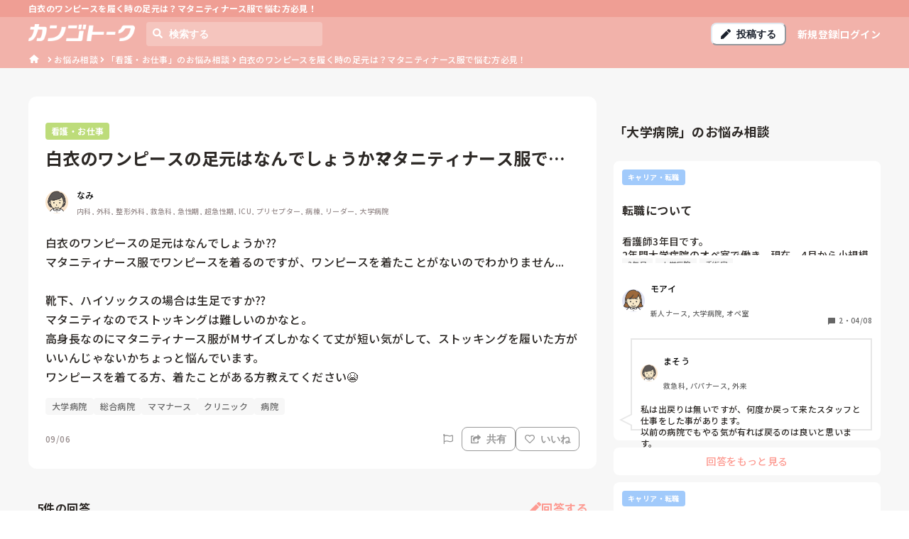

--- FILE ---
content_type: application/javascript; charset=utf-8
request_url: https://shigotalk.jp/_next/static/chunks/5312-bc47aa4893861289.js
body_size: 1900
content:
"use strict";(self.webpackChunk_N_E=self.webpackChunk_N_E||[]).push([[5312],{5312:function(e,t,n){n.d(t,{O:function(){return useCheckbox}});var a=n(5372),o=n(4097),r=n(4840),i=n(9062),d=n(8297),u=n(397),c=n(8928),isDom=()=>"undefined"!=typeof document,l=!1,s=null,v=!1,f=!1,p=new Set;function trigger(e,t){p.forEach(n=>n(e,t))}var b="undefined"!=typeof window&&null!=window.navigator&&/^Mac/.test(window.navigator.platform);function onKeyboardEvent(e){v=!0,e.metaKey||!b&&e.altKey||e.ctrlKey||"Control"===e.key||"Shift"===e.key||"Meta"===e.key||(s="keyboard",trigger("keyboard",e))}function onPointerEvent(e){if(s="pointer","mousedown"===e.type||"pointerdown"===e.type){v=!0;let t=e.composedPath?e.composedPath()[0]:e.target,n=!1;try{n=t.matches(":focus-visible")}catch{}n||trigger("pointer",e)}}function onClickEvent(e){(0===e.mozInputSource&&e.isTrusted||0===e.detail&&!e.pointerType)&&(v=!0,s="virtual")}function onWindowFocus(e){e.target===window||e.target===document||e.target instanceof Element&&e.target.hasAttribute("tabindex")||(v||f||(s="virtual",trigger("virtual",e)),v=!1,f=!1)}function onWindowBlur(){v=!1,f=!0}function isFocusVisible(){return"pointer"!==s}var m=n(7294),k=n(6981);let y={border:"0",clip:"rect(0, 0, 0, 0)",height:"1px",width:"1px",margin:"-1px",padding:"0",overflow:"hidden",whiteSpace:"nowrap",position:"absolute"};function useCheckbox(e={}){let t=(0,k.K)(e),{isDisabled:n,isReadOnly:s,isRequired:f,isInvalid:b,id:h,onBlur:E,onFocus:P,"aria-describedby":w}=t,{defaultChecked:g,isChecked:L,isFocusable:C,onChange:M,isIndeterminate:D,name:K,value:S,tabIndex:F,"aria-label":x,"aria-labelledby":R,"aria-invalid":W,...B}=e,T=(0,d.C)(B,["isDisabled","isReadOnly","isRequired","isInvalid","id","onBlur","onFocus","aria-describedby"]),q=(0,a.W)(M),U=(0,a.W)(E),_=(0,a.W)(P),[A,G]=(0,m.useState)(!1),[N,O]=(0,m.useState)(!1),[V,H]=(0,m.useState)(!1),I=(0,m.useRef)(!1);(0,m.useEffect)(()=>(function(e){!function(){if(!isDom()||l)return;let{focus:e}=HTMLElement.prototype;HTMLElement.prototype.focus=function(...t){v=!0,e.apply(this,t)},document.addEventListener("keydown",onKeyboardEvent,!0),document.addEventListener("keyup",onKeyboardEvent,!0),document.addEventListener("click",onClickEvent,!0),window.addEventListener("focus",onWindowFocus,!0),window.addEventListener("blur",onWindowBlur,!1),"undefined"!=typeof PointerEvent?(document.addEventListener("pointerdown",onPointerEvent,!0),document.addEventListener("pointermove",onPointerEvent,!0),document.addEventListener("pointerup",onPointerEvent,!0)):(document.addEventListener("mousedown",onPointerEvent,!0),document.addEventListener("mousemove",onPointerEvent,!0),document.addEventListener("mouseup",onPointerEvent,!0)),l=!0}(),e(isFocusVisible());let handler=()=>e(isFocusVisible());return p.add(handler),()=>{p.delete(handler)}})(e=>{I.current=e}),[]);let z=(0,m.useRef)(null),[j,J]=(0,m.useState)(!0),[Q,X]=(0,m.useState)(!!g),Y=void 0!==L,Z=Y?L:Q,$=(0,m.useCallback)(e=>{if(s||n){e.preventDefault();return}Y||(Z?X(e.currentTarget.checked):X(!!D||e.currentTarget.checked)),q?.(e)},[s,n,Z,Y,D,q]);(0,o.G)(()=>{z.current&&(z.current.indeterminate=!!D)},[D]),(0,r.r)(()=>{n&&G(!1)},[n,G]),(0,o.G)(()=>{let e=z.current;if(!e?.form)return;let formResetListener=()=>{X(!!g)};return e.form.addEventListener("reset",formResetListener),()=>e.form?.removeEventListener("reset",formResetListener)},[]);let ee=n&&!C,et=(0,m.useCallback)(e=>{" "===e.key&&H(!0)},[H]),en=(0,m.useCallback)(e=>{" "===e.key&&H(!1)},[H]);(0,o.G)(()=>{if(!z.current)return;let e=z.current.checked!==Z;e&&X(z.current.checked)},[z.current]);let ea=(0,m.useCallback)((e={},t=null)=>({...e,ref:t,"data-active":(0,u.P)(V),"data-hover":(0,u.P)(N),"data-checked":(0,u.P)(Z),"data-focus":(0,u.P)(A),"data-focus-visible":(0,u.P)(A&&I.current),"data-indeterminate":(0,u.P)(D),"data-disabled":(0,u.P)(n),"data-invalid":(0,u.P)(b),"data-readonly":(0,u.P)(s),"aria-hidden":!0,onMouseDown:(0,c.v)(e.onMouseDown,e=>{A&&e.preventDefault(),H(!0)}),onMouseUp:(0,c.v)(e.onMouseUp,()=>H(!1)),onMouseEnter:(0,c.v)(e.onMouseEnter,()=>O(!0)),onMouseLeave:(0,c.v)(e.onMouseLeave,()=>O(!1))}),[V,Z,n,A,N,D,b,s]),eo=(0,m.useCallback)((e={},t=null)=>({...e,ref:t,"data-active":(0,u.P)(V),"data-hover":(0,u.P)(N),"data-checked":(0,u.P)(Z),"data-focus":(0,u.P)(A),"data-focus-visible":(0,u.P)(A&&I.current),"data-indeterminate":(0,u.P)(D),"data-disabled":(0,u.P)(n),"data-invalid":(0,u.P)(b),"data-readonly":(0,u.P)(s)}),[V,Z,n,A,N,D,b,s]),er=(0,m.useCallback)((e={},t=null)=>({...T,...e,ref:(0,i.lq)(t,e=>{e&&J("LABEL"===e.tagName)}),onClick:(0,c.v)(e.onClick,()=>{j||(z.current?.click(),requestAnimationFrame(()=>{z.current?.focus({preventScroll:!0})}))}),"data-disabled":(0,u.P)(n),"data-checked":(0,u.P)(Z),"data-invalid":(0,u.P)(b)}),[T,n,Z,b,j]),ei=(0,m.useCallback)((e={},t=null)=>({...e,ref:(0,i.lq)(z,t),type:"checkbox",name:K,value:S,id:h,tabIndex:F,onChange:(0,c.v)(e.onChange,$),onBlur:(0,c.v)(e.onBlur,U,()=>G(!1)),onFocus:(0,c.v)(e.onFocus,_,()=>G(!0)),onKeyDown:(0,c.v)(e.onKeyDown,et),onKeyUp:(0,c.v)(e.onKeyUp,en),required:f,checked:Z,disabled:ee,readOnly:s,"aria-label":x,"aria-labelledby":R,"aria-invalid":W?!!W:b,"aria-describedby":w,"aria-disabled":n,"aria-checked":D?"mixed":Z,style:y}),[K,S,h,F,$,U,_,et,en,f,Z,ee,s,x,R,W,b,w,n,D]),ed=(0,m.useCallback)((e={},t=null)=>({...e,ref:t,onMouseDown:(0,c.v)(e.onMouseDown,stopEvent),"data-disabled":(0,u.P)(n),"data-checked":(0,u.P)(Z),"data-invalid":(0,u.P)(b)}),[Z,n,b]);return{state:{isInvalid:b,isFocused:A,isChecked:Z,isActive:V,isHovered:N,isIndeterminate:D,isDisabled:n,isReadOnly:s,isRequired:f},getRootProps:er,getCheckboxProps:ea,getIndicatorProps:eo,getInputProps:ei,getLabelProps:ed,htmlProps:T}}function stopEvent(e){e.preventDefault(),e.stopPropagation()}}}]);

--- FILE ---
content_type: application/javascript; charset=utf-8
request_url: https://shigotalk.jp/_next/static/chunks/657-821d6d1d1d103363.js
body_size: 3541
content:
(self.webpackChunk_N_E=self.webpackChunk_N_E||[]).push([[657],{640:function(e,t,n){"use strict";var r=n(1742),a={"text/plain":"Text","text/html":"Url",default:"Text"};e.exports=function(e,t){var n,o,i,s,u,c,l,d,f=!1;t||(t={}),i=t.debug||!1;try{if(u=r(),c=document.createRange(),l=document.getSelection(),(d=document.createElement("span")).textContent=e,d.ariaHidden="true",d.style.all="unset",d.style.position="fixed",d.style.top=0,d.style.clip="rect(0, 0, 0, 0)",d.style.whiteSpace="pre",d.style.webkitUserSelect="text",d.style.MozUserSelect="text",d.style.msUserSelect="text",d.style.userSelect="text",d.addEventListener("copy",function(n){if(n.stopPropagation(),t.format){if(n.preventDefault(),void 0===n.clipboardData){i&&console.warn("unable to use e.clipboardData"),i&&console.warn("trying IE specific stuff"),window.clipboardData.clearData();var r=a[t.format]||a.default;window.clipboardData.setData(r,e)}else n.clipboardData.clearData(),n.clipboardData.setData(t.format,e)}t.onCopy&&(n.preventDefault(),t.onCopy(n.clipboardData))}),document.body.appendChild(d),c.selectNodeContents(d),l.addRange(c),!document.execCommand("copy"))throw Error("copy command was unsuccessful");f=!0}catch(r){i&&console.error("unable to copy using execCommand: ",r),i&&console.warn("trying IE specific stuff");try{window.clipboardData.setData(t.format||"text",e),t.onCopy&&t.onCopy(window.clipboardData),f=!0}catch(r){i&&console.error("unable to copy using clipboardData: ",r),i&&console.error("falling back to prompt"),n="message"in t?t.message:"Copy to clipboard: #{key}, Enter",o=(/mac os x/i.test(navigator.userAgent)?"⌘":"Ctrl")+"+C",s=n.replace(/#{\s*key\s*}/g,o),window.prompt(s,e)}}finally{l&&("function"==typeof l.removeRange?l.removeRange(c):l.removeAllRanges()),d&&document.body.removeChild(d),u()}return f}},3463:function(e,t,n){"use strict";n.d(t,{Z:function(){return f}});var r=n(7462),a=n(3366),o=n(7294),i=o.useLayoutEffect,useLatest=function(e){var t=o.useRef(e);return i(function(){t.current=e}),t},updateRef=function(e,t){if("function"==typeof e){e(t);return}e.current=t},useComposedRef=function(e,t){var n=o.useRef();return o.useCallback(function(r){e.current=r,n.current&&updateRef(n.current,null),n.current=t,t&&updateRef(t,r)},[t])},s={"min-height":"0","max-height":"none",height:"0",visibility:"hidden",overflow:"hidden",position:"absolute","z-index":"-1000",top:"0",right:"0",display:"block"},forceHiddenStyles$1=function(e){Object.keys(s).forEach(function(t){e.style.setProperty(t,s[t],"important")})},u=null,getHeight=function(e,t){var n=e.scrollHeight;return"border-box"===t.sizingStyle.boxSizing?n+t.borderSize:n-t.paddingSize},noop=function(){},c=["borderBottomWidth","borderLeftWidth","borderRightWidth","borderTopWidth","boxSizing","fontFamily","fontSize","fontStyle","fontWeight","letterSpacing","lineHeight","paddingBottom","paddingLeft","paddingRight","paddingTop","tabSize","textIndent","textRendering","textTransform","width","wordBreak","wordSpacing","scrollbarGutter"],l=!!document.documentElement.currentStyle,getSizingData$1=function(e){var t=window.getComputedStyle(e);if(null===t)return null;var n=c.reduce(function(e,n){return e[n]=t[n],e},{}),r=n.boxSizing;if(""===r)return null;l&&"border-box"===r&&(n.width=parseFloat(n.width)+parseFloat(n.borderRightWidth)+parseFloat(n.borderLeftWidth)+parseFloat(n.paddingRight)+parseFloat(n.paddingLeft)+"px");var a=parseFloat(n.paddingBottom)+parseFloat(n.paddingTop),o=parseFloat(n.borderBottomWidth)+parseFloat(n.borderTopWidth);return{sizingStyle:n,paddingSize:a,borderSize:o}};function useListener(e,t,n){var r=useLatest(n);o.useLayoutEffect(function(){var handler=function(e){return r.current(e)};if(e)return e.addEventListener(t,handler),function(){return e.removeEventListener(t,handler)}},[])}var useFormResetListener=function(e,t){useListener(document.body,"reset",function(n){e.current.form===n.target&&t(n)})},useWindowResizeListener=function(e){useListener(window,"resize",e)},useFontsLoadedListener=function(e){useListener(document.fonts,"loadingdone",e)},d=["cacheMeasurements","maxRows","minRows","onChange","onHeightChange"],f=o.forwardRef(function(e,t){var n=e.cacheMeasurements,i=e.maxRows,s=e.minRows,c=e.onChange,l=void 0===c?noop:c,f=e.onHeightChange,p=void 0===f?noop:f,m=(0,a.Z)(e,d),h=void 0!==m.value,g=o.useRef(null),b=useComposedRef(g,t),x=o.useRef(0),y=o.useRef(),resizeTextarea=function(){var e,t,r,a,o,c,l,d,f,m,h,b=g.current,v=n&&y.current?y.current:getSizingData$1(b);if(v){y.current=v;var w=(e=b.value||b.placeholder||"x",void 0===(t=s)&&(t=1),void 0===(r=i)&&(r=1/0),u||((u=document.createElement("textarea")).setAttribute("tabindex","-1"),u.setAttribute("aria-hidden","true"),forceHiddenStyles$1(u)),null===u.parentNode&&document.body.appendChild(u),a=v.paddingSize,o=v.borderSize,l=(c=v.sizingStyle).boxSizing,Object.keys(c).forEach(function(e){u.style[e]=c[e]}),forceHiddenStyles$1(u),u.value=e,d=getHeight(u,v),u.value=e,d=getHeight(u,v),u.value="x",m=(f=u.scrollHeight-a)*t,"border-box"===l&&(m=m+a+o),d=Math.max(m,d),h=f*r,"border-box"===l&&(h=h+a+o),[d=Math.min(h,d),f]),S=w[0],R=w[1];x.current!==S&&(x.current=S,b.style.setProperty("height",S+"px","important"),p(S,{rowHeight:R}))}};return o.useLayoutEffect(resizeTextarea),useFormResetListener(g,function(){if(!h){var e=g.current.value;requestAnimationFrame(function(){var t=g.current;t&&e!==t.value&&resizeTextarea()})}}),useWindowResizeListener(resizeTextarea),useFontsLoadedListener(resizeTextarea),o.createElement("textarea",(0,r.Z)({},m,{onChange:function(e){h||resizeTextarea(),l(e)},ref:b}))})},1742:function(e){e.exports=function(){var e=document.getSelection();if(!e.rangeCount)return function(){};for(var t=document.activeElement,n=[],r=0;r<e.rangeCount;r++)n.push(e.getRangeAt(r));switch(t.tagName.toUpperCase()){case"INPUT":case"TEXTAREA":t.blur();break;default:t=null}return e.removeAllRanges(),function(){"Caret"===e.type&&e.removeAllRanges(),e.rangeCount||n.forEach(function(t){e.addRange(t)}),t&&t.focus()}}},9614:function(e,t,n){"use strict";n.d(t,{k:function(){return useBoolean}});var r=n(7294);function useBoolean(e=!1){let[t,n]=(0,r.useState)(e),a=(0,r.useMemo)(()=>({on:()=>n(!0),off:()=>n(!1),toggle:()=>n(e=>!e)}),[]);return[t,a]}},72:function(e,t,n){"use strict";n.d(t,{V:function(){return useClipboard}});var r=n(7294),a=n(640);function useClipboard(e,t={}){let[n,o]=(0,r.useState)(!1),[i,s]=(0,r.useState)(e);(0,r.useEffect)(()=>s(e),[e]);let{timeout:u=1500,...c}="number"==typeof t?{timeout:t}:t,l=(0,r.useCallback)(e=>{let t="string"==typeof e?e:i;"clipboard"in navigator?navigator.clipboard.writeText(t).then(()=>o(!0)).catch(()=>o(a(t,c))):o(a(t,c))},[i,c]);return(0,r.useEffect)(()=>{let e=null;return n&&(e=window.setTimeout(()=>{o(!1)},u)),()=>{e&&window.clearTimeout(e)}},[u,n]),{value:i,setValue:s,onCopy:l,hasCopied:n}}},2519:function(e,t,n){"use strict";n.d(t,{h:function(){return s}});var r=n(5893),a=n(7294),o=n(8491),i=n(9381);let s=(0,i.G)((e,t)=>{let{icon:n,children:i,isRound:s,"aria-label":u,...c}=e,l=n||i,d=(0,a.isValidElement)(l)?(0,a.cloneElement)(l,{"aria-hidden":!0,focusable:!1}):null;return(0,r.jsx)(o.z,{px:"0",py:"0",borderRadius:s?"full":void 0,ref:t,"aria-label":u,...c,children:d})});s.displayName="IconButton"},7391:function(e,t,n){"use strict";n.d(t,{x:function(){return l}});var r=n(5893),a=n(3695),o=n(4926),i=n(7294),s=n(5490),u=n(9381),c=n(7997);let l=(0,u.G)((e,t)=>{let{className:n,...u}=e,{headerId:l,setHeaderMounted:d}=(0,s.vR)();(0,i.useEffect)(()=>(d(!0),()=>d(!1)),[d]);let f=(0,o.cx)("chakra-modal__header",n),p=(0,s.I_)(),m=(0,a.k0)({flex:0,...p.header});return(0,r.jsx)(c.m.header,{ref:t,className:f,id:l,...u,__css:m})});l.displayName="ModalHeader"},4114:function(e,t,n){"use strict";n.d(t,{L:function(){return a}});var r=n(7997);let a=(0,r.m)("div",{baseStyle:{flex:1,justifySelf:"stretch",alignSelf:"stretch"}});a.displayName="Spacer"},5436:function(e,t,n){"use strict";n.d(t,{r:function(){return d}});var r=n(5893),a=n(5544),o=n(4926),i=n(7294),s=n(5312),u=n(9381),c=n(6158),l=n(7997);let d=(0,u.G)(function(e,t){let n=(0,c.j)("Switch",e),{spacing:u="0.5rem",children:d,...f}=(0,a.L)(e),{getIndicatorProps:p,getInputProps:m,getCheckboxProps:h,getRootProps:g,getLabelProps:b}=(0,s.O)(f),x=(0,i.useMemo)(()=>({display:"inline-block",position:"relative",verticalAlign:"middle",lineHeight:0,...n.container}),[n.container]),y=(0,i.useMemo)(()=>({display:"inline-flex",flexShrink:0,justifyContent:"flex-start",boxSizing:"content-box",cursor:"pointer",...n.track}),[n.track]),v=(0,i.useMemo)(()=>({userSelect:"none",marginStart:u,...n.label}),[u,n.label]);return(0,r.jsxs)(l.m.label,{...g(),className:(0,o.cx)("chakra-switch",e.className),__css:x,children:[(0,r.jsx)("input",{className:"chakra-switch__input",...m({},t)}),(0,r.jsx)(l.m.span,{...h(),className:"chakra-switch__track",__css:y,children:(0,r.jsx)(l.m.span,{__css:n.thumb,className:"chakra-switch__thumb",...p()})}),d&&(0,r.jsx)(l.m.span,{className:"chakra-switch__label",...b(),__css:v,children:d})]})});d.displayName="Switch"},3244:function(e,t,n){"use strict";n.d(t,{g:function(){return f}});var r=n(5893),a=n(5544),o=n(8297),i=n(4926),s=n(6981),u=n(9381),c=n(6158),l=n(7997);let d=["h","minH","height","minHeight"],f=(0,u.G)((e,t)=>{let n=(0,c.m)("Textarea",e),{className:u,rows:f,...p}=(0,a.L)(e),m=(0,s.Y)(p),h=f?(0,o.C)(n,d):n;return(0,r.jsx)(l.m.textarea,{ref:t,rows:f,...m,className:(0,i.cx)("chakra-textarea",u),__css:h})});f.displayName="Textarea"}}]);

--- FILE ---
content_type: application/javascript; charset=utf-8
request_url: https://shigotalk.jp/_next/static/chunks/7924-b9d7828025ff97a5.js
body_size: 14567
content:
(self.webpackChunk_N_E=self.webpackChunk_N_E||[]).push([[7924],{3457:function(e,t,r){var i,s=Object.create,n=Object.defineProperty,l=Object.getOwnPropertyDescriptor,o=Object.getOwnPropertyNames,d=Object.getPrototypeOf,c=Object.prototype.hasOwnProperty,P=e=>n(e,"__esModule",{value:!0}),a=(e,t)=>n(e,"name",{value:t,configurable:!0}),y=(e,t,r,i)=>{if(t&&"object"==typeof t||"function"==typeof t)for(let s of o(t))!c.call(e,s)&&(r||"default"!==s)&&n(e,s,{get:()=>t[s],enumerable:!(i=l(t,s))||i.enumerable});return e},u=(e,t)=>y(P(n(null!=e?s(d(e)):{},"default",!t&&e&&e.__esModule?{get:()=>e.default,enumerable:!0}:{value:e,enumerable:!0})),e),f=(i="undefined"!=typeof WeakMap?new WeakMap:0,(e,t)=>i&&i.get(e)||(t=y(P({}),e,1),i&&i.set(e,t),t)),m={};((e,t)=>{for(var r in t)n(e,r,{get:t[r],enumerable:!0})})(m,{default:()=>_});var p=u(r(1163)),g=u(r(4865)),h=u(r(5697)),b=u(r(7294)),v=a(({color:e="#29D",startPosition:t=.3,stopDelayMs:r=200,height:i=3,showOnShallow:s=!0,options:n,nonce:l,transformCSS:o=a(e=>b.createElement("style",{nonce:l},e),"transformCSS")})=>{let d=null;b.useEffect(()=>(n&&g.configure(n),p.default.events.on("routeChangeStart",c),p.default.events.on("routeChangeComplete",f),p.default.events.on("routeChangeError",m),()=>{p.default.events.off("routeChangeStart",c),p.default.events.off("routeChangeComplete",f),p.default.events.off("routeChangeError",m)}),[]);let c=a((e,{shallow:r})=>{(!r||s)&&(g.set(t),g.start())},"routeChangeStart"),f=a((e,{shallow:t})=>{(!t||s)&&(d&&clearTimeout(d),d=setTimeout(()=>{g.done(!0)},r))},"routeChangeEnd"),m=a((e,t,{shallow:i})=>{(!i||s)&&(d&&clearTimeout(d),d=setTimeout(()=>{g.done(!0)},r))},"routeChangeError");return o(`
    #nprogress {
      pointer-events: none;
    }
    #nprogress .bar {
      background: ${e};
      position: fixed;
      z-index: 9999;
      top: 0;
      left: 0;
      width: 100%;
      height: ${i}px;
    }
    #nprogress .peg {
      display: block;
      position: absolute;
      right: 0px;
      width: 100px;
      height: 100%;
      box-shadow: 0 0 10px ${e}, 0 0 5px ${e};
      opacity: 1;
      -webkit-transform: rotate(3deg) translate(0px, -4px);
      -ms-transform: rotate(3deg) translate(0px, -4px);
      transform: rotate(3deg) translate(0px, -4px);
    }
    #nprogress .spinner {
      display: block;
      position: fixed;
      z-index: 1031;
      top: 15px;
      right: 15px;
    }
    #nprogress .spinner-icon {
      width: 18px;
      height: 18px;
      box-sizing: border-box;
      border: solid 2px transparent;
      border-top-color: ${e};
      border-left-color: ${e};
      border-radius: 50%;
      -webkit-animation: nprogresss-spinner 400ms linear infinite;
      animation: nprogress-spinner 400ms linear infinite;
    }
    .nprogress-custom-parent {
      overflow: hidden;
      position: relative;
    }
    .nprogress-custom-parent #nprogress .spinner,
    .nprogress-custom-parent #nprogress .bar {
      position: absolute;
    }
    @-webkit-keyframes nprogress-spinner {
      0% {
        -webkit-transform: rotate(0deg);
      }
      100% {
        -webkit-transform: rotate(360deg);
      }
    }
    @keyframes nprogress-spinner {
      0% {
        transform: rotate(0deg);
      }
      100% {
        transform: rotate(360deg);
      }
    }
  `)},"NextNProgress");v.propTypes={color:h.string,startPosition:h.number,stopDelayMs:h.number,height:h.number,showOnShallow:h.bool,options:h.object,nonce:h.string,transformCSS:h.func};var _=b.memo(v);e.exports=f(m)},4865:function(e,t,r){var i,s;void 0!==(s="function"==typeof(i=function(){var e,t,r,i={};i.version="0.2.0";var s=i.settings={minimum:.08,easing:"ease",positionUsing:"",speed:200,trickle:!0,trickleRate:.02,trickleSpeed:800,showSpinner:!0,barSelector:'[role="bar"]',spinnerSelector:'[role="spinner"]',parent:"body",template:'<div class="bar" role="bar"><div class="peg"></div></div><div class="spinner" role="spinner"><div class="spinner-icon"></div></div>'};function clamp(e,t,r){return e<t?t:e>r?r:e}i.configure=function(e){var t,r;for(t in e)void 0!==(r=e[t])&&e.hasOwnProperty(t)&&(s[t]=r);return this},i.status=null,i.set=function(e){var t=i.isStarted();e=clamp(e,s.minimum,1),i.status=1===e?null:e;var r=i.render(!t),o=r.querySelector(s.barSelector),d=s.speed,c=s.easing;return r.offsetWidth,n(function(t){var n,f;""===s.positionUsing&&(s.positionUsing=i.getPositioningCSS()),l(o,(n=e,(f="translate3d"===s.positionUsing?{transform:"translate3d("+(-1+n)*100+"%,0,0)"}:"translate"===s.positionUsing?{transform:"translate("+(-1+n)*100+"%,0)"}:{"margin-left":(-1+n)*100+"%"}).transition="all "+d+"ms "+c,f)),1===e?(l(r,{transition:"none",opacity:1}),r.offsetWidth,setTimeout(function(){l(r,{transition:"all "+d+"ms linear",opacity:0}),setTimeout(function(){i.remove(),t()},d)},d)):setTimeout(t,d)}),this},i.isStarted=function(){return"number"==typeof i.status},i.start=function(){i.status||i.set(0);var work=function(){setTimeout(function(){i.status&&(i.trickle(),work())},s.trickleSpeed)};return s.trickle&&work(),this},i.done=function(e){return e||i.status?i.inc(.3+.5*Math.random()).set(1):this},i.inc=function(e){var t=i.status;return t?("number"!=typeof e&&(e=(1-t)*clamp(Math.random()*t,.1,.95)),t=clamp(t+e,0,.994),i.set(t)):i.start()},i.trickle=function(){return i.inc(Math.random()*s.trickleRate)},e=0,t=0,i.promise=function(r){return r&&"resolved"!==r.state()&&(0===t&&i.start(),e++,t++,r.always(function(){0==--t?(e=0,i.done()):i.set((e-t)/e)})),this},i.render=function(e){if(i.isRendered())return document.getElementById("nprogress");addClass(document.documentElement,"nprogress-busy");var t=document.createElement("div");t.id="nprogress",t.innerHTML=s.template;var r,n,o=t.querySelector(s.barSelector),d=e?"-100":(-1+(i.status||0))*100,c=document.querySelector(s.parent);return l(o,{transition:"all 0 linear",transform:"translate3d("+d+"%,0,0)"}),!s.showSpinner&&(n=t.querySelector(s.spinnerSelector))&&removeElement(n),c!=document.body&&addClass(c,"nprogress-custom-parent"),c.appendChild(t),t},i.remove=function(){removeClass(document.documentElement,"nprogress-busy"),removeClass(document.querySelector(s.parent),"nprogress-custom-parent");var e=document.getElementById("nprogress");e&&removeElement(e)},i.isRendered=function(){return!!document.getElementById("nprogress")},i.getPositioningCSS=function(){var e=document.body.style,t="WebkitTransform"in e?"Webkit":"MozTransform"in e?"Moz":"msTransform"in e?"ms":"OTransform"in e?"O":"";return t+"Perspective" in e?"translate3d":t+"Transform" in e?"translate":"margin"};var n=(r=[],function(e){r.push(e),1==r.length&&function next(){var e=r.shift();e&&e(next)}()}),l=function(){var e=["Webkit","O","Moz","ms"],t={};function applyCss(r,i,s){var n;i=t[n=(n=i).replace(/^-ms-/,"ms-").replace(/-([\da-z])/gi,function(e,t){return t.toUpperCase()})]||(t[n]=function(t){var r=document.body.style;if(t in r)return t;for(var i,s=e.length,n=t.charAt(0).toUpperCase()+t.slice(1);s--;)if((i=e[s]+n)in r)return i;return t}(n)),r.style[i]=s}return function(e,t){var r,i,s=arguments;if(2==s.length)for(r in t)void 0!==(i=t[r])&&t.hasOwnProperty(r)&&applyCss(e,r,i);else applyCss(e,s[1],s[2])}}();function hasClass(e,t){return("string"==typeof e?e:classList(e)).indexOf(" "+t+" ")>=0}function addClass(e,t){var r=classList(e),i=r+t;hasClass(r,t)||(e.className=i.substring(1))}function removeClass(e,t){var r,i=classList(e);hasClass(e,t)&&(r=i.replace(" "+t+" "," "),e.className=r.substring(1,r.length-1))}function classList(e){return(" "+(e.className||"")+" ").replace(/\s+/gi," ")}function removeElement(e){e&&e.parentNode&&e.parentNode.removeChild(e)}return i})?i.call(t,r,t,e):i)&&(e.exports=s)},2703:function(e,t,r){"use strict";var i=r(414);function emptyFunction(){}function emptyFunctionWithReset(){}emptyFunctionWithReset.resetWarningCache=emptyFunction,e.exports=function(){function shim(e,t,r,s,n,l){if(l!==i){var o=Error("Calling PropTypes validators directly is not supported by the `prop-types` package. Use PropTypes.checkPropTypes() to call them. Read more at http://fb.me/use-check-prop-types");throw o.name="Invariant Violation",o}}function getShim(){return shim}shim.isRequired=shim;var e={array:shim,bigint:shim,bool:shim,func:shim,number:shim,object:shim,string:shim,symbol:shim,any:shim,arrayOf:getShim,element:shim,elementType:shim,instanceOf:getShim,node:shim,objectOf:getShim,oneOf:getShim,oneOfType:getShim,shape:getShim,exact:getShim,checkPropTypes:emptyFunctionWithReset,resetWarningCache:emptyFunction};return e.PropTypes=e,e}},5697:function(e,t,r){e.exports=r(2703)()},414:function(e){"use strict";e.exports="SECRET_DO_NOT_PASS_THIS_OR_YOU_WILL_BE_FIRED"},6981:function(e,t,r){"use strict";r.d(t,{Y:function(){return useFormControl},K:function(){return useFormControlProps}});var i=r(397),s=r(8928),n=r(5893),l=r(9062),o=r(5544),d=r(2110),c=r(4926),f=r(7294),m=r(9381),p=r(6158),g=r(7997);let[h,b]=(0,d.k)({name:"FormControlStylesContext",errorMessage:"useFormControlStyles returned is 'undefined'. Seems you forgot to wrap the components in \"<FormControl />\" "}),[v,_]=(0,d.k)({strict:!1,name:"FormControlContext"}),V=(0,m.G)(function(e,t){let r=(0,p.j)("Form",e),s=(0,o.L)(e),{getRootProps:d,htmlProps:m,...b}=function(e){let{id:t,isRequired:r,isInvalid:s,isDisabled:n,isReadOnly:o,...d}=e,c=(0,f.useId)(),m=t||`field-${c}`,p=`${m}-label`,g=`${m}-feedback`,h=`${m}-helptext`,[b,v]=(0,f.useState)(!1),[_,V]=(0,f.useState)(!1),[F,x]=(0,f.useState)(!1),S=(0,f.useCallback)((e={},t=null)=>({id:h,...e,ref:(0,l.lq)(t,e=>{e&&V(!0)})}),[h]),O=(0,f.useCallback)((e={},t=null)=>({...e,ref:t,"data-focus":(0,i.P)(F),"data-disabled":(0,i.P)(n),"data-invalid":(0,i.P)(s),"data-readonly":(0,i.P)(o),id:void 0!==e.id?e.id:p,htmlFor:void 0!==e.htmlFor?e.htmlFor:m}),[m,n,F,s,o,p]),k=(0,f.useCallback)((e={},t=null)=>({id:g,...e,ref:(0,l.lq)(t,e=>{e&&v(!0)}),"aria-live":"polite"}),[g]),j=(0,f.useCallback)((e={},t=null)=>({...e,...d,ref:t,role:"group","data-focus":(0,i.P)(F),"data-disabled":(0,i.P)(n),"data-invalid":(0,i.P)(s),"data-readonly":(0,i.P)(o)}),[d,n,F,s,o]),E=(0,f.useCallback)((e={},t=null)=>({...e,ref:t,role:"presentation","aria-hidden":!0,children:e.children||"*"}),[]);return{isRequired:!!r,isInvalid:!!s,isReadOnly:!!o,isDisabled:!!n,isFocused:!!F,onFocus:()=>x(!0),onBlur:()=>x(!1),hasFeedbackText:b,setHasFeedbackText:v,hasHelpText:_,setHasHelpText:V,id:m,labelId:p,feedbackId:g,helpTextId:h,htmlProps:d,getHelpTextProps:S,getErrorMessageProps:k,getRootProps:j,getLabelProps:O,getRequiredIndicatorProps:E}}(s),_=(0,c.cx)("chakra-form-control",e.className);return(0,n.jsx)(v,{value:b,children:(0,n.jsx)(h,{value:r,children:(0,n.jsx)(g.m.div,{...d({},t),className:_,__css:r.container})})})});V.displayName="FormControl";let F=(0,m.G)(function(e,t){let r=_(),i=b(),s=(0,c.cx)("chakra-form__helper-text",e.className);return(0,n.jsx)(g.m.div,{...r?.getHelpTextProps(e,t),__css:i.helperText,className:s})});function useFormControl(e){let{isDisabled:t,isInvalid:r,isReadOnly:s,isRequired:n,...l}=useFormControlProps(e);return{...l,disabled:t,readOnly:s,required:n,"aria-invalid":(0,i.Q)(r),"aria-required":(0,i.Q)(n),"aria-readonly":(0,i.Q)(s)}}function useFormControlProps(e){let t=_(),{id:r,disabled:i,readOnly:n,required:l,isRequired:o,isInvalid:d,isReadOnly:c,isDisabled:f,onFocus:m,onBlur:p,...g}=e,h=e["aria-describedby"]?[e["aria-describedby"]]:[];return t?.hasFeedbackText&&t?.isInvalid&&h.push(t.feedbackId),t?.hasHelpText&&h.push(t.helpTextId),{...g,"aria-describedby":h.join(" ")||void 0,id:r??t?.id,isDisabled:i??f??t?.isDisabled,isReadOnly:n??c??t?.isReadOnly,isRequired:l??o??t?.isRequired,isInvalid:d??t?.isInvalid,onFocus:(0,s.v)(t?.onFocus,m),onBlur:(0,s.v)(t?.onBlur,p)}}F.displayName="FormHelperText"},9342:function(e,t,r){"use strict";r.d(t,{Z:function(){return f}});var i=r(5893),s=r(4926),n=r(4296),l=r(7997),o=r(9381);let d=(0,l.m)("div",{baseStyle:{display:"flex",alignItems:"center",justifyContent:"center",position:"absolute",top:"0",zIndex:2}}),c=(0,o.G)(function(e,t){let{placement:r="left",...s}=e,l=(0,n.m)(),o=l.field,c={["left"===r?"insetStart":"insetEnd"]:"0",width:o?.height??o?.h,height:o?.height??o?.h,fontSize:o?.fontSize,...l.element};return(0,i.jsx)(d,{ref:t,__css:c,...s})});c.id="InputElement",c.displayName="InputElement";let f=(0,o.G)(function(e,t){let{className:r,...n}=e,l=(0,s.cx)("chakra-input__left-element",r);return(0,i.jsx)(c,{ref:t,placement:"left",className:l,...n})});f.id="InputLeftElement",f.displayName="InputLeftElement";let m=(0,o.G)(function(e,t){let{className:r,...n}=e,l=(0,s.cx)("chakra-input__right-element",r);return(0,i.jsx)(c,{ref:t,placement:"right",className:l,...n})});m.id="InputRightElement",m.displayName="InputRightElement"},4296:function(e,t,r){"use strict";r.d(t,{B:function(){return b},m:function(){return h}});var i=r(5893),s=r(5544),n=r(2110),l=r(4926),o=r(911),d=r(7155),c=r(7294),f=r(9381),m=r(6158),p=r(7997);let[g,h]=(0,n.k)({name:"InputGroupStylesContext",errorMessage:"useInputGroupStyles returned is 'undefined'. Seems you forgot to wrap the components in \"<InputGroup />\" "}),b=(0,f.G)(function(e,t){let r=(0,m.j)("Input",e),{children:n,className:f,...h}=(0,s.L)(e),b=(0,l.cx)("chakra-input__group",f),v={},_=(0,o.W)(n),V=r.field;_.forEach(e=>{r&&(V&&"InputLeftElement"===e.type.id&&(v.paddingStart=V.height??V.h),V&&"InputRightElement"===e.type.id&&(v.paddingEnd=V.height??V.h),"InputRightAddon"===e.type.id&&(v.borderEndRadius=0),"InputLeftAddon"===e.type.id&&(v.borderStartRadius=0))});let F=_.map(t=>{let r=(0,d.o)({size:t.props?.size||e.size,variant:t.props?.variant||e.variant});return"Input"!==t.type.id?(0,c.cloneElement)(t,r):(0,c.cloneElement)(t,Object.assign(r,v,t.props))});return(0,i.jsx)(p.m.div,{className:b,ref:t,__css:{width:"100%",display:"flex",position:"relative",isolation:"isolate",...r.group},"data-group":!0,...h,children:(0,i.jsx)(g,{value:r,children:F})})});b.displayName="InputGroup"},2206:function(e,t,r){"use strict";r.d(t,{I:function(){return f}});var i=r(5893),s=r(5544),n=r(4926),l=r(6981),o=r(9381),d=r(6158),c=r(7997);let f=(0,o.G)(function(e,t){let{htmlSize:r,...o}=e,f=(0,d.j)("Input",o),m=(0,s.L)(o),p=(0,l.Y)(m),g=(0,n.cx)("chakra-input",e.className);return(0,i.jsx)(c.m.input,{size:r,...p,__css:f.field,ref:t,className:g})});f.displayName="Input",f.id="Input"},232:function(e,t,r){"use strict";r.d(t,{X:function(){return c}});var i=r(5893),s=r(5544),n=r(4926),l=r(9381),o=r(6158),d=r(7997);let c=(0,l.G)(function(e,t){let r=(0,o.m)("Heading",e),{className:l,...c}=(0,s.L)(e);return(0,i.jsx)(d.m.h2,{ref:t,className:(0,n.cx)("chakra-heading",e.className),...c,__css:r})});c.displayName="Heading"},8118:function(e,t,r){"use strict";r.d(t,{E:function(){return d},U:function(){return c}});var i=r(5893),s=r(4926),n=r(7294),l=r(9381),o=r(7997);let d=(0,l.G)(function(e,t){let{spacing:r="0.5rem",spacingX:l,spacingY:d,children:f,justify:m,direction:p,align:g,className:h,shouldWrapChildren:b,...v}=e,_=(0,n.useMemo)(()=>b?n.Children.map(f,(e,t)=>(0,i.jsx)(c,{children:e},t)):f,[f,b]);return(0,i.jsx)(o.m.div,{ref:t,className:(0,s.cx)("chakra-wrap",h),...v,children:(0,i.jsx)(o.m.ul,{className:"chakra-wrap__list",__css:{display:"flex",flexWrap:"wrap",justifyContent:m,alignItems:g,flexDirection:p,listStyleType:"none",gap:r,columnGap:l,rowGap:d,padding:"0"},children:_})})});d.displayName="Wrap";let c=(0,l.G)(function(e,t){let{className:r,...n}=e;return(0,i.jsx)(o.m.li,{ref:t,__css:{display:"flex",alignItems:"flex-start"},className:(0,s.cx)("chakra-wrap__listitem",r),...n})});c.displayName="WrapItem"},7536:function(e,t,r){"use strict";r.d(t,{cI:function(){return useForm}});var i=r(7294),isCheckBoxInput=e=>"checkbox"===e.type,isDateObject=e=>e instanceof Date,isNullOrUndefined=e=>null==e;let isObjectType=e=>"object"==typeof e;var isObject=e=>!isNullOrUndefined(e)&&!Array.isArray(e)&&isObjectType(e)&&!isDateObject(e),getEventValue=e=>isObject(e)&&e.target?isCheckBoxInput(e.target)?e.target.checked:e.target.value:e,getNodeParentName=e=>e.substring(0,e.search(/\.\d+(\.|$)/))||e,isNameInFieldArray=(e,t)=>e.has(getNodeParentName(t)),isPlainObject=e=>{let t=e.constructor&&e.constructor.prototype;return isObject(t)&&t.hasOwnProperty("isPrototypeOf")},s="undefined"!=typeof window&&void 0!==window.HTMLElement&&"undefined"!=typeof document;function cloneObject(e){let t;let r=Array.isArray(e),i="undefined"!=typeof FileList&&e instanceof FileList;if(e instanceof Date)t=new Date(e);else if(!(!(s&&(e instanceof Blob||i))&&(r||isObject(e))))return e;else if(t=r?[]:{},r||isPlainObject(e))for(let r in e)e.hasOwnProperty(r)&&(t[r]=cloneObject(e[r]));else t=e;return t}var isKey=e=>/^\w*$/.test(e),isUndefined=e=>void 0===e,compact=e=>Array.isArray(e)?e.filter(Boolean):[],stringToPath=e=>compact(e.replace(/["|']|\]/g,"").split(/\.|\[/)),get=(e,t,r)=>{if(!t||!isObject(e))return r;let i=(isKey(t)?[t]:stringToPath(t)).reduce((e,t)=>isNullOrUndefined(e)?e:e[t],e);return isUndefined(i)||i===e?isUndefined(e[t])?r:e[t]:i},isBoolean=e=>"boolean"==typeof e,set=(e,t,r)=>{let i=-1,s=isKey(t)?[t]:stringToPath(t),n=s.length,l=n-1;for(;++i<n;){let t=s[i],n=r;if(i!==l){let r=e[t];n=isObject(r)||Array.isArray(r)?r:isNaN(+s[i+1])?{}:[]}if("__proto__"===t||"constructor"===t||"prototype"===t)return;e[t]=n,e=e[t]}};let n={BLUR:"blur",FOCUS_OUT:"focusout"},l={onBlur:"onBlur",onChange:"onChange",onSubmit:"onSubmit",onTouched:"onTouched",all:"all"},o={max:"max",min:"min",maxLength:"maxLength",minLength:"minLength",pattern:"pattern",required:"required",validate:"validate"},d=i.createContext(null);d.displayName="HookFormContext";var getProxyFormState=(e,t,r,i=!0)=>{let s={defaultValues:t._defaultValues};for(let n in e)Object.defineProperty(s,n,{get:()=>(t._proxyFormState[n]!==l.all&&(t._proxyFormState[n]=!i||l.all),r&&(r[n]=!0),e[n])});return s};let c="undefined"!=typeof window?i.useLayoutEffect:i.useEffect;var isString=e=>"string"==typeof e,generateWatchOutput=(e,t,r,i,s)=>isString(e)?(i&&t.watch.add(e),get(r,e,s)):Array.isArray(e)?e.map(e=>(i&&t.watch.add(e),get(r,e))):(i&&(t.watchAll=!0),r),appendErrors=(e,t,r,i,s)=>t?{...r[e],types:{...r[e]&&r[e].types?r[e].types:{},[i]:s||!0}}:{},convertToArrayPayload=e=>Array.isArray(e)?e:[e],createSubject=()=>{let e=[];return{get observers(){return e},next:t=>{for(let r of e)r.next&&r.next(t)},subscribe:t=>(e.push(t),{unsubscribe:()=>{e=e.filter(e=>e!==t)}}),unsubscribe:()=>{e=[]}}},isPrimitive=e=>isNullOrUndefined(e)||!isObjectType(e);function deepEqual(e,t,r=new WeakSet){if(isPrimitive(e)||isPrimitive(t))return e===t;if(isDateObject(e)&&isDateObject(t))return e.getTime()===t.getTime();let i=Object.keys(e),s=Object.keys(t);if(i.length!==s.length)return!1;if(r.has(e)||r.has(t))return!0;for(let n of(r.add(e),r.add(t),i)){let i=e[n];if(!s.includes(n))return!1;if("ref"!==n){let e=t[n];if(isDateObject(i)&&isDateObject(e)||isObject(i)&&isObject(e)||Array.isArray(i)&&Array.isArray(e)?!deepEqual(i,e,r):i!==e)return!1}}return!0}var isEmptyObject=e=>isObject(e)&&!Object.keys(e).length,isFileInput=e=>"file"===e.type,isFunction=e=>"function"==typeof e,isHTMLElement=e=>{if(!s)return!1;let t=e?e.ownerDocument:0;return e instanceof(t&&t.defaultView?t.defaultView.HTMLElement:HTMLElement)},isMultipleSelect=e=>"select-multiple"===e.type,isRadioInput=e=>"radio"===e.type,isRadioOrCheckbox=e=>isRadioInput(e)||isCheckBoxInput(e),live=e=>isHTMLElement(e)&&e.isConnected;function unset(e,t){let r=Array.isArray(t)?t:isKey(t)?[t]:stringToPath(t),i=1===r.length?e:function(e,t){let r=t.slice(0,-1).length,i=0;for(;i<r;)e=isUndefined(e)?i++:e[t[i++]];return e}(e,r),s=r.length-1,n=r[s];return i&&delete i[n],0!==s&&(isObject(i)&&isEmptyObject(i)||Array.isArray(i)&&function(e){for(let t in e)if(e.hasOwnProperty(t)&&!isUndefined(e[t]))return!1;return!0}(i))&&unset(e,r.slice(0,-1)),e}var objectHasFunction=e=>{for(let t in e)if(isFunction(e[t]))return!0;return!1};function markFieldsDirty(e,t={}){let r=Array.isArray(e);if(isObject(e)||r)for(let r in e)Array.isArray(e[r])||isObject(e[r])&&!objectHasFunction(e[r])?(t[r]=Array.isArray(e[r])?[]:{},markFieldsDirty(e[r],t[r])):isNullOrUndefined(e[r])||(t[r]=!0);return t}var getDirtyFields=(e,t)=>(function getDirtyFieldsFromDefaultValues(e,t,r){let i=Array.isArray(e);if(isObject(e)||i)for(let i in e)Array.isArray(e[i])||isObject(e[i])&&!objectHasFunction(e[i])?isUndefined(t)||isPrimitive(r[i])?r[i]=Array.isArray(e[i])?markFieldsDirty(e[i],[]):{...markFieldsDirty(e[i])}:getDirtyFieldsFromDefaultValues(e[i],isNullOrUndefined(t)?{}:t[i],r[i]):r[i]=!deepEqual(e[i],t[i]);return r})(e,t,markFieldsDirty(t));let f={value:!1,isValid:!1},m={value:!0,isValid:!0};var getCheckboxValue=e=>{if(Array.isArray(e)){if(e.length>1){let t=e.filter(e=>e&&e.checked&&!e.disabled).map(e=>e.value);return{value:t,isValid:!!t.length}}return e[0].checked&&!e[0].disabled?e[0].attributes&&!isUndefined(e[0].attributes.value)?isUndefined(e[0].value)||""===e[0].value?m:{value:e[0].value,isValid:!0}:m:f}return f},getFieldValueAs=(e,{valueAsNumber:t,valueAsDate:r,setValueAs:i})=>isUndefined(e)?e:t?""===e?NaN:e?+e:e:r&&isString(e)?new Date(e):i?i(e):e;let p={isValid:!1,value:null};var getRadioValue=e=>Array.isArray(e)?e.reduce((e,t)=>t&&t.checked&&!t.disabled?{isValid:!0,value:t.value}:e,p):p;function getFieldValue(e){let t=e.ref;return isFileInput(t)?t.files:isRadioInput(t)?getRadioValue(e.refs).value:isMultipleSelect(t)?[...t.selectedOptions].map(({value:e})=>e):isCheckBoxInput(t)?getCheckboxValue(e.refs).value:getFieldValueAs(isUndefined(t.value)?e.ref.value:t.value,e)}var getResolverOptions=(e,t,r,i)=>{let s={};for(let r of e){let e=get(t,r);e&&set(s,r,e._f)}return{criteriaMode:r,names:[...e],fields:s,shouldUseNativeValidation:i}},isRegex=e=>e instanceof RegExp,getRuleValue=e=>isUndefined(e)?e:isRegex(e)?e.source:isObject(e)?isRegex(e.value)?e.value.source:e.value:e,getValidationModes=e=>({isOnSubmit:!e||e===l.onSubmit,isOnBlur:e===l.onBlur,isOnChange:e===l.onChange,isOnAll:e===l.all,isOnTouch:e===l.onTouched});let g="AsyncFunction";var hasPromiseValidation=e=>!!e&&!!e.validate&&!!(isFunction(e.validate)&&e.validate.constructor.name===g||isObject(e.validate)&&Object.values(e.validate).find(e=>e.constructor.name===g)),hasValidation=e=>e.mount&&(e.required||e.min||e.max||e.maxLength||e.minLength||e.pattern||e.validate),isWatched=(e,t,r)=>!r&&(t.watchAll||t.watch.has(e)||[...t.watch].some(t=>e.startsWith(t)&&/^\.\w+/.test(e.slice(t.length))));let iterateFieldsByAction=(e,t,r,i)=>{for(let s of r||Object.keys(e)){let r=get(e,s);if(r){let{_f:e,...n}=r;if(e){if(e.refs&&e.refs[0]&&t(e.refs[0],s)&&!i||e.ref&&t(e.ref,e.name)&&!i)return!0;if(iterateFieldsByAction(n,t))break}else if(isObject(n)&&iterateFieldsByAction(n,t))break}}};function schemaErrorLookup(e,t,r){let i=get(e,r);if(i||isKey(r))return{error:i,name:r};let s=r.split(".");for(;s.length;){let i=s.join("."),n=get(t,i),l=get(e,i);if(n&&!Array.isArray(n)&&r!==i)break;if(l&&l.type)return{name:i,error:l};if(l&&l.root&&l.root.type)return{name:`${i}.root`,error:l.root};s.pop()}return{name:r}}var shouldRenderFormState=(e,t,r,i)=>{r(e);let{name:s,...n}=e;return isEmptyObject(n)||Object.keys(n).length>=Object.keys(t).length||Object.keys(n).find(e=>t[e]===(!i||l.all))},shouldSubscribeByName=(e,t,r)=>!e||!t||e===t||convertToArrayPayload(e).some(e=>e&&(r?e===t:e.startsWith(t)||t.startsWith(e))),skipValidation=(e,t,r,i,s)=>!s.isOnAll&&(!r&&s.isOnTouch?!(t||e):(r?i.isOnBlur:s.isOnBlur)?!e:(r?!i.isOnChange:!s.isOnChange)||e),unsetEmptyArray=(e,t)=>!compact(get(e,t)).length&&unset(e,t),updateFieldArrayRootError=(e,t,r)=>{let i=convertToArrayPayload(get(e,r));return set(i,"root",t[r]),set(e,r,i),e},isMessage=e=>isString(e);function getValidateError(e,t,r="validate"){if(isMessage(e)||Array.isArray(e)&&e.every(isMessage)||isBoolean(e)&&!e)return{type:r,message:isMessage(e)?e:"",ref:t}}var getValueAndMessage=e=>isObject(e)&&!isRegex(e)?e:{value:e,message:""},validateField=async(e,t,r,i,s,n)=>{let{ref:l,refs:d,required:c,maxLength:f,minLength:m,min:p,max:g,pattern:h,validate:b,name:v,valueAsNumber:_,mount:V}=e._f,F=get(r,v);if(!V||t.has(v))return{};let x=d?d[0]:l,setCustomValidity=e=>{s&&x.reportValidity&&(x.setCustomValidity(isBoolean(e)?"":e||""),x.reportValidity())},S={},O=isRadioInput(l),k=isCheckBoxInput(l),j=(_||isFileInput(l))&&isUndefined(l.value)&&isUndefined(F)||isHTMLElement(l)&&""===l.value||""===F||Array.isArray(F)&&!F.length,E=appendErrors.bind(null,v,i,S),getMinMaxMessage=(e,t,r,i=o.maxLength,s=o.minLength)=>{let n=e?t:r;S[v]={type:e?i:s,message:n,ref:l,...E(e?i:s,n)}};if(n?!Array.isArray(F)||!F.length:c&&(!(O||k)&&(j||isNullOrUndefined(F))||isBoolean(F)&&!F||k&&!getCheckboxValue(d).isValid||O&&!getRadioValue(d).isValid)){let{value:e,message:t}=isMessage(c)?{value:!!c,message:c}:getValueAndMessage(c);if(e&&(S[v]={type:o.required,message:t,ref:x,...E(o.required,t)},!i))return setCustomValidity(t),S}if(!j&&(!isNullOrUndefined(p)||!isNullOrUndefined(g))){let e,t;let r=getValueAndMessage(g),s=getValueAndMessage(p);if(isNullOrUndefined(F)||isNaN(F)){let i=l.valueAsDate||new Date(F),convertTimeToDate=e=>new Date(new Date().toDateString()+" "+e),n="time"==l.type,o="week"==l.type;isString(r.value)&&F&&(e=n?convertTimeToDate(F)>convertTimeToDate(r.value):o?F>r.value:i>new Date(r.value)),isString(s.value)&&F&&(t=n?convertTimeToDate(F)<convertTimeToDate(s.value):o?F<s.value:i<new Date(s.value))}else{let i=l.valueAsNumber||(F?+F:F);isNullOrUndefined(r.value)||(e=i>r.value),isNullOrUndefined(s.value)||(t=i<s.value)}if((e||t)&&(getMinMaxMessage(!!e,r.message,s.message,o.max,o.min),!i))return setCustomValidity(S[v].message),S}if((f||m)&&!j&&(isString(F)||n&&Array.isArray(F))){let e=getValueAndMessage(f),t=getValueAndMessage(m),r=!isNullOrUndefined(e.value)&&F.length>+e.value,s=!isNullOrUndefined(t.value)&&F.length<+t.value;if((r||s)&&(getMinMaxMessage(r,e.message,t.message),!i))return setCustomValidity(S[v].message),S}if(h&&!j&&isString(F)){let{value:e,message:t}=getValueAndMessage(h);if(isRegex(e)&&!F.match(e)&&(S[v]={type:o.pattern,message:t,ref:l,...E(o.pattern,t)},!i))return setCustomValidity(t),S}if(b){if(isFunction(b)){let e=await b(F,r),t=getValidateError(e,x);if(t&&(S[v]={...t,...E(o.validate,t.message)},!i))return setCustomValidity(t.message),S}else if(isObject(b)){let e={};for(let t in b){if(!isEmptyObject(e)&&!i)break;let s=getValidateError(await b[t](F,r),x,t);s&&(e={...s,...E(t,s.message)},setCustomValidity(s.message),i&&(S[v]=e))}if(!isEmptyObject(e)&&(S[v]={ref:x,...e},!i))return S}}return setCustomValidity(!0),S};let h={mode:l.onSubmit,reValidateMode:l.onChange,shouldFocusError:!0};function useForm(e={}){let t=i.useRef(void 0),r=i.useRef(void 0),[o,d]=i.useState({isDirty:!1,isValidating:!1,isLoading:isFunction(e.defaultValues),isSubmitted:!1,isSubmitting:!1,isSubmitSuccessful:!1,isValid:!1,submitCount:0,dirtyFields:{},touchedFields:{},validatingFields:{},errors:e.errors||{},disabled:e.disabled||!1,isReady:!1,defaultValues:isFunction(e.defaultValues)?void 0:e.defaultValues});if(!t.current){if(e.formControl)t.current={...e.formControl,formState:o},e.defaultValues&&!isFunction(e.defaultValues)&&e.formControl.reset(e.defaultValues,e.resetOptions);else{let{formControl:r,...i}=function(e={}){let t,r={...h,...e},i={submitCount:0,isDirty:!1,isReady:!1,isLoading:isFunction(r.defaultValues),isValidating:!1,isSubmitted:!1,isSubmitting:!1,isSubmitSuccessful:!1,isValid:!1,touchedFields:{},dirtyFields:{},validatingFields:{},errors:r.errors||{},disabled:r.disabled||!1},o={},d=(isObject(r.defaultValues)||isObject(r.values))&&cloneObject(r.defaultValues||r.values)||{},c=r.shouldUnregister?{}:cloneObject(d),f={action:!1,mount:!1,watch:!1},m={mount:new Set,disabled:new Set,unMount:new Set,array:new Set,watch:new Set},p=0,g={isDirty:!1,dirtyFields:!1,validatingFields:!1,touchedFields:!1,isValidating:!1,isValid:!1,errors:!1},b={...g},v={array:createSubject(),state:createSubject()},_=r.criteriaMode===l.all,debounce=e=>t=>{clearTimeout(p),p=setTimeout(e,t)},_setValid=async e=>{if(!r.disabled&&(g.isValid||b.isValid||e)){let e=r.resolver?isEmptyObject((await _runSchema()).errors):await executeBuiltInValidation(o,!0);e!==i.isValid&&v.state.next({isValid:e})}},_updateIsValidating=(e,t)=>{!r.disabled&&(g.isValidating||g.validatingFields||b.isValidating||b.validatingFields)&&((e||Array.from(m.mount)).forEach(e=>{e&&(t?set(i.validatingFields,e,t):unset(i.validatingFields,e))}),v.state.next({validatingFields:i.validatingFields,isValidating:!isEmptyObject(i.validatingFields)}))},updateErrors=(e,t)=>{set(i.errors,e,t),v.state.next({errors:i.errors})},updateValidAndValue=(e,t,r,i)=>{let s=get(o,e);if(s){let n=get(c,e,isUndefined(r)?get(d,e):r);isUndefined(n)||i&&i.defaultChecked||t?set(c,e,t?n:getFieldValue(s._f)):setFieldValue(e,n),f.mount&&_setValid()}},updateTouchAndDirty=(e,t,s,n,l)=>{let o=!1,c=!1,f={name:e};if(!r.disabled){if(!s||n){(g.isDirty||b.isDirty)&&(c=i.isDirty,i.isDirty=f.isDirty=_getDirty(),o=c!==f.isDirty);let r=deepEqual(get(d,e),t);c=!!get(i.dirtyFields,e),r?unset(i.dirtyFields,e):set(i.dirtyFields,e,!0),f.dirtyFields=i.dirtyFields,o=o||(g.dirtyFields||b.dirtyFields)&&!r!==c}if(s){let t=get(i.touchedFields,e);t||(set(i.touchedFields,e,s),f.touchedFields=i.touchedFields,o=o||(g.touchedFields||b.touchedFields)&&t!==s)}o&&l&&v.state.next(f)}return o?f:{}},shouldRenderByError=(e,s,n,l)=>{let o=get(i.errors,e),d=(g.isValid||b.isValid)&&isBoolean(s)&&i.isValid!==s;if(r.delayError&&n?(t=debounce(()=>updateErrors(e,n)))(r.delayError):(clearTimeout(p),t=null,n?set(i.errors,e,n):unset(i.errors,e)),(n?!deepEqual(o,n):o)||!isEmptyObject(l)||d){let t={...l,...d&&isBoolean(s)?{isValid:s}:{},errors:i.errors,name:e};i={...i,...t},v.state.next(t)}},_runSchema=async e=>{_updateIsValidating(e,!0);let t=await r.resolver(c,r.context,getResolverOptions(e||m.mount,o,r.criteriaMode,r.shouldUseNativeValidation));return _updateIsValidating(e),t},executeSchemaAndUpdateState=async e=>{let{errors:t}=await _runSchema(e);if(e)for(let r of e){let e=get(t,r);e?set(i.errors,r,e):unset(i.errors,r)}else i.errors=t;return t},executeBuiltInValidation=async(e,t,s={valid:!0})=>{for(let n in e){let l=e[n];if(l){let{_f:e,...o}=l;if(e){let o=m.array.has(e.name),d=l._f&&hasPromiseValidation(l._f);d&&g.validatingFields&&_updateIsValidating([n],!0);let f=await validateField(l,m.disabled,c,_,r.shouldUseNativeValidation&&!t,o);if(d&&g.validatingFields&&_updateIsValidating([n]),f[e.name]&&(s.valid=!1,t))break;t||(get(f,e.name)?o?updateFieldArrayRootError(i.errors,f,e.name):set(i.errors,e.name,f[e.name]):unset(i.errors,e.name))}isEmptyObject(o)||await executeBuiltInValidation(o,t,s)}}return s.valid},_getDirty=(e,t)=>!r.disabled&&(e&&t&&set(c,e,t),!deepEqual(getValues(),d)),_getWatch=(e,t,r)=>generateWatchOutput(e,m,{...f.mount?c:isUndefined(t)?d:isString(e)?{[e]:t}:t},r,t),setFieldValue=(e,t,r={})=>{let i=get(o,e),s=t;if(i){let r=i._f;r&&(r.disabled||set(c,e,getFieldValueAs(t,r)),s=isHTMLElement(r.ref)&&isNullOrUndefined(t)?"":t,isMultipleSelect(r.ref)?[...r.ref.options].forEach(e=>e.selected=s.includes(e.value)):r.refs?isCheckBoxInput(r.ref)?r.refs.forEach(e=>{e.defaultChecked&&e.disabled||(Array.isArray(s)?e.checked=!!s.find(t=>t===e.value):e.checked=s===e.value||!!s)}):r.refs.forEach(e=>e.checked=e.value===s):isFileInput(r.ref)?r.ref.value="":(r.ref.value=s,r.ref.type||v.state.next({name:e,values:cloneObject(c)})))}(r.shouldDirty||r.shouldTouch)&&updateTouchAndDirty(e,s,r.shouldTouch,r.shouldDirty,!0),r.shouldValidate&&trigger(e)},setValues=(e,t,r)=>{for(let i in t){if(!t.hasOwnProperty(i))return;let s=t[i],n=e+"."+i,l=get(o,n);(m.array.has(e)||isObject(s)||l&&!l._f)&&!isDateObject(s)?setValues(n,s,r):setFieldValue(n,s,r)}},setValue=(e,t,r={})=>{let s=get(o,e),n=m.array.has(e),l=cloneObject(t);set(c,e,l),n?(v.array.next({name:e,values:cloneObject(c)}),(g.isDirty||g.dirtyFields||b.isDirty||b.dirtyFields)&&r.shouldDirty&&v.state.next({name:e,dirtyFields:getDirtyFields(d,c),isDirty:_getDirty(e,l)})):!s||s._f||isNullOrUndefined(l)?setFieldValue(e,l,r):setValues(e,l,r),isWatched(e,m)&&v.state.next({...i}),v.state.next({name:f.mount?e:void 0,values:cloneObject(c)})},onChange=async e=>{f.mount=!0;let s=e.target,l=s.name,d=!0,p=get(o,l),_updateIsFieldValueUpdated=e=>{d=Number.isNaN(e)||isDateObject(e)&&isNaN(e.getTime())||deepEqual(e,get(c,l,e))},h=getValidationModes(r.mode),V=getValidationModes(r.reValidateMode);if(p){let f,F;let x=s.type?getFieldValue(p._f):getEventValue(e),S=e.type===n.BLUR||e.type===n.FOCUS_OUT,O=!hasValidation(p._f)&&!r.resolver&&!get(i.errors,l)&&!p._f.deps||skipValidation(S,get(i.touchedFields,l),i.isSubmitted,V,h),k=isWatched(l,m,S);set(c,l,x),S?(p._f.onBlur&&p._f.onBlur(e),t&&t(0)):p._f.onChange&&p._f.onChange(e);let j=updateTouchAndDirty(l,x,S),E=!isEmptyObject(j)||k;if(S||v.state.next({name:l,type:e.type,values:cloneObject(c)}),O)return(g.isValid||b.isValid)&&("onBlur"===r.mode?S&&_setValid():S||_setValid()),E&&v.state.next({name:l,...k?{}:j});if(!S&&k&&v.state.next({...i}),r.resolver){let{errors:e}=await _runSchema([l]);if(_updateIsFieldValueUpdated(x),d){let t=schemaErrorLookup(i.errors,o,l),r=schemaErrorLookup(e,o,t.name||l);f=r.error,l=r.name,F=isEmptyObject(e)}}else _updateIsValidating([l],!0),f=(await validateField(p,m.disabled,c,_,r.shouldUseNativeValidation))[l],_updateIsValidating([l]),_updateIsFieldValueUpdated(x),d&&(f?F=!1:(g.isValid||b.isValid)&&(F=await executeBuiltInValidation(o,!0)));d&&(p._f.deps&&trigger(p._f.deps),shouldRenderByError(l,F,f,j))}},_focusInput=(e,t)=>{if(get(i.errors,t)&&e.focus)return e.focus(),1},trigger=async(e,t={})=>{let s,n;let l=convertToArrayPayload(e);if(r.resolver){let t=await executeSchemaAndUpdateState(isUndefined(e)?e:l);s=isEmptyObject(t),n=e?!l.some(e=>get(t,e)):s}else e?((n=(await Promise.all(l.map(async e=>{let t=get(o,e);return await executeBuiltInValidation(t&&t._f?{[e]:t}:t)}))).every(Boolean))||i.isValid)&&_setValid():n=s=await executeBuiltInValidation(o);return v.state.next({...!isString(e)||(g.isValid||b.isValid)&&s!==i.isValid?{}:{name:e},...r.resolver||!e?{isValid:s}:{},errors:i.errors}),t.shouldFocus&&!n&&iterateFieldsByAction(o,_focusInput,e?l:m.mount),n},getValues=e=>{let t={...f.mount?c:d};return isUndefined(e)?t:isString(e)?get(t,e):e.map(e=>get(t,e))},getFieldState=(e,t)=>({invalid:!!get((t||i).errors,e),isDirty:!!get((t||i).dirtyFields,e),error:get((t||i).errors,e),isValidating:!!get(i.validatingFields,e),isTouched:!!get((t||i).touchedFields,e)}),setError=(e,t,r)=>{let s=(get(o,e,{_f:{}})._f||{}).ref,n=get(i.errors,e)||{},{ref:l,message:d,type:c,...f}=n;set(i.errors,e,{...f,...t,ref:s}),v.state.next({name:e,errors:i.errors,isValid:!1}),r&&r.shouldFocus&&s&&s.focus&&s.focus()},_subscribe=e=>v.state.subscribe({next:t=>{shouldSubscribeByName(e.name,t.name,e.exact)&&shouldRenderFormState(t,e.formState||g,_setFormState,e.reRenderRoot)&&e.callback({values:{...c},...i,...t})}}).unsubscribe,unregister=(e,t={})=>{for(let s of e?convertToArrayPayload(e):m.mount)m.mount.delete(s),m.array.delete(s),t.keepValue||(unset(o,s),unset(c,s)),t.keepError||unset(i.errors,s),t.keepDirty||unset(i.dirtyFields,s),t.keepTouched||unset(i.touchedFields,s),t.keepIsValidating||unset(i.validatingFields,s),r.shouldUnregister||t.keepDefaultValue||unset(d,s);v.state.next({values:cloneObject(c)}),v.state.next({...i,...t.keepDirty?{isDirty:_getDirty()}:{}}),t.keepIsValid||_setValid()},_setDisabledField=({disabled:e,name:t})=>{(isBoolean(e)&&f.mount||e||m.disabled.has(t))&&(e?m.disabled.add(t):m.disabled.delete(t))},register=(e,t={})=>{let i=get(o,e),s=isBoolean(t.disabled)||isBoolean(r.disabled);return set(o,e,{...i||{},_f:{...i&&i._f?i._f:{ref:{name:e}},name:e,mount:!0,...t}}),m.mount.add(e),i?_setDisabledField({disabled:isBoolean(t.disabled)?t.disabled:r.disabled,name:e}):updateValidAndValue(e,!0,t.value),{...s?{disabled:t.disabled||r.disabled}:{},...r.progressive?{required:!!t.required,min:getRuleValue(t.min),max:getRuleValue(t.max),minLength:getRuleValue(t.minLength),maxLength:getRuleValue(t.maxLength),pattern:getRuleValue(t.pattern)}:{},name:e,onChange,onBlur:onChange,ref:s=>{if(s){register(e,t),i=get(o,e);let r=isUndefined(s.value)&&s.querySelectorAll&&s.querySelectorAll("input,select,textarea")[0]||s,n=isRadioOrCheckbox(r),l=i._f.refs||[];(n?l.find(e=>e===r):r===i._f.ref)||(set(o,e,{_f:{...i._f,...n?{refs:[...l.filter(live),r,...Array.isArray(get(d,e))?[{}]:[]],ref:{type:r.type,name:e}}:{ref:r}}}),updateValidAndValue(e,!1,void 0,r))}else(i=get(o,e,{}))._f&&(i._f.mount=!1),(r.shouldUnregister||t.shouldUnregister)&&!(isNameInFieldArray(m.array,e)&&f.action)&&m.unMount.add(e)}}},_focusError=()=>r.shouldFocusError&&iterateFieldsByAction(o,_focusInput,m.mount),handleSubmit=(e,t)=>async s=>{let n;s&&(s.preventDefault&&s.preventDefault(),s.persist&&s.persist());let l=cloneObject(c);if(v.state.next({isSubmitting:!0}),r.resolver){let{errors:e,values:t}=await _runSchema();i.errors=e,l=cloneObject(t)}else await executeBuiltInValidation(o);if(m.disabled.size)for(let e of m.disabled)unset(l,e);if(unset(i.errors,"root"),isEmptyObject(i.errors)){v.state.next({errors:{}});try{await e(l,s)}catch(e){n=e}}else t&&await t({...i.errors},s),_focusError(),setTimeout(_focusError);if(v.state.next({isSubmitted:!0,isSubmitting:!1,isSubmitSuccessful:isEmptyObject(i.errors)&&!n,submitCount:i.submitCount+1,errors:i.errors}),n)throw n},_reset=(e,t={})=>{let n=e?cloneObject(e):d,l=cloneObject(n),p=isEmptyObject(e),h=p?d:l;if(t.keepDefaultValues||(d=n),!t.keepValues){if(t.keepDirtyValues){let e=new Set([...m.mount,...Object.keys(getDirtyFields(d,c))]);for(let t of Array.from(e))get(i.dirtyFields,t)?set(h,t,get(c,t)):setValue(t,get(h,t))}else{if(s&&isUndefined(e))for(let e of m.mount){let t=get(o,e);if(t&&t._f){let e=Array.isArray(t._f.refs)?t._f.refs[0]:t._f.ref;if(isHTMLElement(e)){let t=e.closest("form");if(t){t.reset();break}}}}if(t.keepFieldsRef)for(let e of m.mount)setValue(e,get(h,e));else o={}}c=r.shouldUnregister?t.keepDefaultValues?cloneObject(d):{}:cloneObject(h),v.array.next({values:{...h}}),v.state.next({values:{...h}})}m={mount:t.keepDirtyValues?m.mount:new Set,unMount:new Set,array:new Set,disabled:new Set,watch:new Set,watchAll:!1,focus:""},f.mount=!g.isValid||!!t.keepIsValid||!!t.keepDirtyValues,f.watch=!!r.shouldUnregister,v.state.next({submitCount:t.keepSubmitCount?i.submitCount:0,isDirty:!p&&(t.keepDirty?i.isDirty:!!(t.keepDefaultValues&&!deepEqual(e,d))),isSubmitted:!!t.keepIsSubmitted&&i.isSubmitted,dirtyFields:p?{}:t.keepDirtyValues?t.keepDefaultValues&&c?getDirtyFields(d,c):i.dirtyFields:t.keepDefaultValues&&e?getDirtyFields(d,e):t.keepDirty?i.dirtyFields:{},touchedFields:t.keepTouched?i.touchedFields:{},errors:t.keepErrors?i.errors:{},isSubmitSuccessful:!!t.keepIsSubmitSuccessful&&i.isSubmitSuccessful,isSubmitting:!1})},reset=(e,t)=>_reset(isFunction(e)?e(c):e,t),_setFormState=e=>{i={...i,...e}},V={control:{register,unregister,getFieldState,handleSubmit,setError,_subscribe,_runSchema,_focusError,_getWatch,_getDirty,_setValid,_setFieldArray:(e,t=[],s,n,l=!0,m=!0)=>{if(n&&s&&!r.disabled){if(f.action=!0,m&&Array.isArray(get(o,e))){let t=s(get(o,e),n.argA,n.argB);l&&set(o,e,t)}if(m&&Array.isArray(get(i.errors,e))){let t=s(get(i.errors,e),n.argA,n.argB);l&&set(i.errors,e,t),unsetEmptyArray(i.errors,e)}if((g.touchedFields||b.touchedFields)&&m&&Array.isArray(get(i.touchedFields,e))){let t=s(get(i.touchedFields,e),n.argA,n.argB);l&&set(i.touchedFields,e,t)}(g.dirtyFields||b.dirtyFields)&&(i.dirtyFields=getDirtyFields(d,c)),v.state.next({name:e,isDirty:_getDirty(e,t),dirtyFields:i.dirtyFields,errors:i.errors,isValid:i.isValid})}else set(c,e,t)},_setDisabledField,_setErrors:e=>{i.errors=e,v.state.next({errors:i.errors,isValid:!1})},_getFieldArray:e=>compact(get(f.mount?c:d,e,r.shouldUnregister?get(d,e,[]):[])),_reset,_resetDefaultValues:()=>isFunction(r.defaultValues)&&r.defaultValues().then(e=>{reset(e,r.resetOptions),v.state.next({isLoading:!1})}),_removeUnmounted:()=>{for(let e of m.unMount){let t=get(o,e);t&&(t._f.refs?t._f.refs.every(e=>!live(e)):!live(t._f.ref))&&unregister(e)}m.unMount=new Set},_disableForm:e=>{isBoolean(e)&&(v.state.next({disabled:e}),iterateFieldsByAction(o,(t,r)=>{let i=get(o,r);i&&(t.disabled=i._f.disabled||e,Array.isArray(i._f.refs)&&i._f.refs.forEach(t=>{t.disabled=i._f.disabled||e}))},0,!1))},_subjects:v,_proxyFormState:g,get _fields(){return o},get _formValues(){return c},get _state(){return f},set _state(value){f=value},get _defaultValues(){return d},get _names(){return m},set _names(value){m=value},get _formState(){return i},get _options(){return r},set _options(value){r={...r,...value}}},subscribe:e=>(f.mount=!0,b={...b,...e.formState},_subscribe({...e,formState:b})),trigger,register,handleSubmit,watch:(e,t)=>isFunction(e)?v.state.subscribe({next:r=>e(_getWatch(void 0,t),r)}):_getWatch(e,t,!0),setValue,getValues,reset,resetField:(e,t={})=>{get(o,e)&&(isUndefined(t.defaultValue)?setValue(e,cloneObject(get(d,e))):(setValue(e,t.defaultValue),set(d,e,cloneObject(t.defaultValue))),t.keepTouched||unset(i.touchedFields,e),t.keepDirty||(unset(i.dirtyFields,e),i.isDirty=t.defaultValue?_getDirty(e,cloneObject(get(d,e))):_getDirty()),!t.keepError&&(unset(i.errors,e),g.isValid&&_setValid()),v.state.next({...i}))},clearErrors:e=>{e&&convertToArrayPayload(e).forEach(e=>unset(i.errors,e)),v.state.next({errors:e?i.errors:{}})},unregister,setError,setFocus:(e,t={})=>{let r=get(o,e),i=r&&r._f;if(i){let e=i.refs?i.refs[0]:i.ref;e.focus&&(e.focus(),t.shouldSelect&&isFunction(e.select)&&e.select())}},getFieldState};return{...V,formControl:V}}(e);t.current={...i,formState:o}}}let f=t.current.control;return f._options=e,c(()=>{let e=f._subscribe({formState:f._proxyFormState,callback:()=>d({...f._formState}),reRenderRoot:!0});return d(e=>({...e,isReady:!0})),f._formState.isReady=!0,e},[f]),i.useEffect(()=>f._disableForm(e.disabled),[f,e.disabled]),i.useEffect(()=>{e.mode&&(f._options.mode=e.mode),e.reValidateMode&&(f._options.reValidateMode=e.reValidateMode)},[f,e.mode,e.reValidateMode]),i.useEffect(()=>{e.errors&&(f._setErrors(e.errors),f._focusError())},[f,e.errors]),i.useEffect(()=>{e.shouldUnregister&&f._subjects.state.next({values:f._getWatch()})},[f,e.shouldUnregister]),i.useEffect(()=>{if(f._proxyFormState.isDirty){let e=f._getDirty();e!==o.isDirty&&f._subjects.state.next({isDirty:e})}},[f,o.isDirty]),i.useEffect(()=>{e.values&&!deepEqual(e.values,r.current)?(f._reset(e.values,{keepFieldsRef:!0,...f._options.resetOptions}),r.current=e.values,d(e=>({...e}))):f._resetDefaultValues()},[f,e.values]),i.useEffect(()=>{f._state.mount||(f._setValid(),f._state.mount=!0),f._state.watch&&(f._state.watch=!1,f._subjects.state.next({...f._formState})),f._removeUnmounted()}),t.current.formState=getProxyFormState(o,f),t.current}}}]);